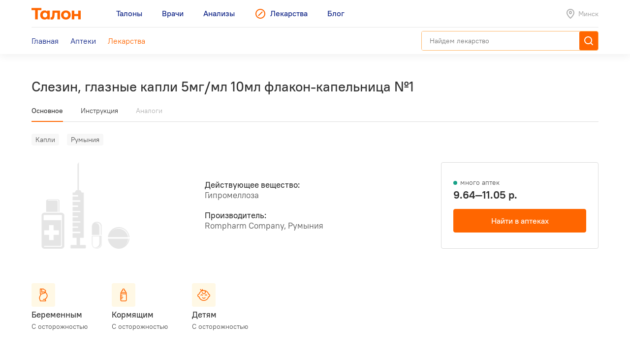

--- FILE ---
content_type: text/html; charset=utf-8
request_url: https://leki.talon.by/lekarstva/7338/slezin
body_size: 8350
content:
<!DOCTYPE html>
<html>
<head>
  <meta charset="utf-8" />
  <meta name="viewport" content="width=device-width, initial-scale=1, maximum-scale=1, user-scalable=0" />
  <link rel="shortcut icon" href="/favicon.ico" type="image/x-icon" />
  <meta name="yandex-verification" content="4488a27266b13c5e" />
<meta name="google-site-verification" content="wG9QKPdAzFVnDcglmtSQNBByvo0Mwqup8Bb_bjJn19I" />    <title>Лекарства от А до Я - Leki</title>
<meta name="description" content="Каталог лекарств, допущенных для реализации на территории Беларуси с инструкциями, аналогами и ценами." />
<meta name="keywords" content="лекарства, инструкция к лекарству, стоимость лекарств, лекарство" />
<meta property="og:type" content="website" />
<meta property="og:url" content="https://leki.talon.by/lekarstva/7338/slezin" />
<meta property="og:title" content="Лекарства от А до Я - Leki" />
<meta property="og:description" content="Каталог лекарств, допущенных для реализации на территории Беларуси с инструкциями, аналогами и ценами." />

  <link rel="stylesheet" type="text/css" href="/App/Web/Assets/css/app.css?4bcf7d9cc6c9f7dbb007c7aa438da6c1e25ad0191392613244f35de2f616c43b" />
<script nomodule type="text/javascript" src="/Kits/Assets/Webtools/js/webtools-legacy.js?cb2f551b0cc679698c3481eb7d6f394b2f64e306"></script>
<script type="text/javascript" src="/Kits/Assets/Webtools/js/webtools-es5.js?1f1e460a23a95dc75e3e902927d2a2c6cce7fb80"></script>
<script type="text/javascript" src="/App/Web/Assets/js/app.js?43838b902148ca2b0665e97bab1a7f51de30a313"></script>
    <script type="text/javascript">
    window.isApp = false;

          GeoPosition.defaultOptions.guideUrl = 'https://leki.talon.by/about#geo';
      </script>
</head>
<body class="page-medicament">

<header class="site-header">
  <div class="large-display">
    <div class="site-header-large-bar">
      <div class="page-content">
        <div class="site-header-row">
          <a class="site-header-row-left site-header-logo" href="https://talon.by">
            <img src="/App/Web/Assets/i/talon-logo.png" srcset="/App/Web/Assets/i/talon-logo-2x.png 2x" width="100" height="24" alt="Талон" />
          </a>
          <nav class="site-header-row-main site-header-nav site-header-nav-primary">
            <div class="site-header-nav-items">
              <!--
             --><a href="https://talon.by" class="site-header-nav-item">
                                    <span class="site-header-nav-item-text">Талоны</span>
                </a><!--
           --><!--
             --><a href="https://doc.talon.by" class="site-header-nav-item">
                                    <span class="site-header-nav-item-text">Врачи</span>
                </a><!--
           --><!--
             --><a href="https://test.talon.by" class="site-header-nav-item">
                                    <span class="site-header-nav-item-text">Анализы</span>
                </a><!--
           --><!--
             --><a href="/" class="site-header-nav-item site-header-nav-item-selected">
                                      <span class="site-header-nav-item-icon"><span class="site-icon site-icon-pr-leki"></span></span>
                                    <span class="site-header-nav-item-text">Лекарства</span>
                </a><!--
           --><!--
             --><a href="https://blog.talon.by" class="site-header-nav-item">
                                    <span class="site-header-nav-item-text">Блог</span>
                </a><!--
           -->            </div>
          </nav>
          <div class="site-header-row-right site-header-extra">
            <div class="location-placeholder">
              <div class="location-placeholder-body">Минск</div>
            </div>
          </div>
        </div>
        <div class="site-header-row">
          <div class="site-header-row-main site-header-nav site-header-nav-secondary">
            <div class="site-header-nav-items">
              <!--
             --><a href="/" class="site-header-nav-item">
                  <span class="site-header-nav-item-text">Главная</span>
                </a><!--
           --><!--
             --><a href="/apteki" class="site-header-nav-item">
                  <span class="site-header-nav-item-text">Аптеки</span>
                </a><!--
           --><!--
             --><a href="/lekarstva" class="site-header-nav-item site-header-nav-item-selected">
                  <span class="site-header-nav-item-text">Лекарства</span>
                </a><!--
           -->            </div>
          </div>
          <div class="site-header-row-right">
                          <div class="search-container">
                <div class="search-ui"
  data-search-ui="/lekarstva/search/suggest"
  data-search-ui-text-limit="2"
  data-search-ui-lookup-url="/lekarstva/lookup">

  <form method="get" action="/lekarstva/search">

    <div class="search-ui-body">

      <div class="search-bar">
        <div class="search-bar-back-action"></div>
        <div class="search-bar-control">
          <input type="text" name="q" required minlength="2" class="search-bar-control-input" placeholder="Найдем лекарство" autocomplete="off" />
          <span class="search-bar-control-reset-action"></span>
          <span class="search-bar-control-search-action"><span class="search-bar-control-action-text">Найти</span></span>
        </div>
      </div>

      <div class="search-message"></div>

      <div class="search-suggestions">
        <div class="search-suggestions-items"></div>
      </div>

    </div>

  </form>

</div>              </div>
                      </div>
        </div>
      </div>
    </div>
  </div>

  <div class="small-display">
    <div class="site-header-bar">
      <div class="site-header-row">
        <div class="site-header-row-left">
          <div class="site-header-menu-btn" data-menu="site-header-menu-open"></div>
        </div>
        <div class="site-header-row-main" data-menu-action="close">
          <a class="site-header-row-left site-header-logo" href="https://talon.by">
            <img src="/App/Web/Assets/i/talon-logo.png" srcset="/App/Web/Assets/i/talon-logo-2x.png 2x" width="100" height="24" alt="Талон" />
          </a>
        </div>
        <div class="site-header-row-right" data-menu-action="close">
          <div class="site-header-actions">
            <div class="site-header-action site-header-search-btn">
                                            <div class="search-container">
                  <div class="search-ui"
  data-search-ui="/lekarstva/search/suggest"
  data-search-ui-text-limit="2"
  data-search-ui-lookup-url="/lekarstva/lookup">

  <form method="get" action="/lekarstva/search">

    <div class="search-ui-body">

      <div class="search-bar">
        <div class="search-bar-back-action"></div>
        <div class="search-bar-control">
          <input type="text" name="q" required minlength="2" class="search-bar-control-input" placeholder="Найдем лекарство" autocomplete="off" />
          <span class="search-bar-control-reset-action"></span>
          <span class="search-bar-control-search-action"><span class="search-bar-control-action-text">Найти</span></span>
        </div>
      </div>

      <div class="search-message"></div>

      <div class="search-suggestions">
        <div class="search-suggestions-items"></div>
      </div>

    </div>

  </form>

</div>                </div>
                          </div>
            <div class="site-header-action site-header-location-btn">
              <div class="site-icon site-icon-24 site-icon-pin"></div>
            </div>
          </div>
        </div>
      </div>
    </div>
    <div class="site-header-menu">
      <nav class="site-header-nav">
        <div class="site-header-nav-items">
          <!--
         --><div class="site-header-nav-item">
              <a href="https://talon.by" class="site-header-nav-item-body">
                                <span class="site-header-nav-item-text">Талоны</span>
              </a>
                          </div><!--
       --><!--
         --><div class="site-header-nav-item">
              <a href="https://doc.talon.by" class="site-header-nav-item-body">
                                <span class="site-header-nav-item-text">Врачи</span>
              </a>
                          </div><!--
       --><!--
         --><div class="site-header-nav-item">
              <a href="https://test.talon.by" class="site-header-nav-item-body">
                                <span class="site-header-nav-item-text">Анализы</span>
              </a>
                          </div><!--
       --><!--
         --><div class="site-header-nav-item site-header-nav-item-selected">
              <a href="/" class="site-header-nav-item-body">
                                  <span class="site-header-nav-item-icon"><span class="site-icon site-icon-pr-leki"></span></span>
                                <span class="site-header-nav-item-text">Лекарства</span>
              </a>
                              <div class="site-header-nav-item-subitems">
                  <!--
                 --><a href="/" class="site-header-nav-subitem">
                      <span class="site-header-nav-subitem-text">Главная</span>
                    </a><!--
               --><!--
                 --><a href="/apteki" class="site-header-nav-subitem">
                      <span class="site-header-nav-subitem-text">Аптеки</span>
                    </a><!--
               --><!--
                 --><a href="/lekarstva" class="site-header-nav-subitem site-header-nav-subitem-selected">
                      <span class="site-header-nav-subitem-text">Лекарства</span>
                    </a><!--
               -->                </div>
                          </div><!--
       --><!--
         --><div class="site-header-nav-item">
              <a href="https://blog.talon.by" class="site-header-nav-item-body">
                                <span class="site-header-nav-item-text">Блог</span>
              </a>
                          </div><!--
       -->        </div>
      </nav>
    </div>
  </div>
</header>

<div class="page">
	<div class="page-content">
		<div class="page-header">
  <h1 class="page-title">Слезин, глазные капли 5мг/мл 10мл флакон-капельница №1</h1>
  </div>


<div data-sticky class="page-sticky-header">
  <div class="page-tabs" data-scroll-tabs>
    <div class="tabs">
                        <a href="#main" class="tab">Основное</a>
                                <a href="#document" class="tab">Инструкция</a>
                                <span class="tab">Аналоги</span>
                  </div>
  </div>
  <div class="page-summary">
    <div class="page-medicament-summary">

      <div class="page-medicament-summary-layout">
        <div class="page-medicament-summary-image">
          <div class="page-medicament-summary-image-body">
                          <img src="/App/Web/Assets/i/product-image-placeholder.png" alt="" />
                      </div>
        </div>
        <div class="page-medicament-summary-details">
          <div class="page-medicament-summary-title">Слезин, глазные капли 5мг/мл 10мл флакон-капельница №1</div>
          <div class="page-medicament-summary-subtitle">Rompharm Company, Румыния</div>
        </div>
        <div class="page-medicament-summary-pharmacies">

                      <div class="page-medicament-pharmacies-summary">
              <div class="page-medicament-pharmacies-summary-body">
                <div class="page-medicament-pharmacy-count">
                  <div class="medicament-pharmacy-state medicament-pharmacy-state-many">много аптек</div>
                </div>
                <div class="page-medicament-pharmacy-prices">
                  9.64—11.05 р.                </div>
              </div>
              <div class="page-medicament-pharmacy-action">
                <a href="/apteki?product=7338&amp;view=list" class="button button-wide button-center button-normal">Найти в аптеках</a>
              </div>
            </div>
          
        </div>
      </div>

    </div>
  </div>
</div>

<div class="page-sticked-sections">
            <section id="main" class="page-section page-tab-sheet">
        <div class="page-tab-sheet-body">
          <section class="page-section">
      <div class="medicament-tags">
      <!--
      --><span class="medicament-tag">Капли</span><!--
   --><!--
      --><span class="medicament-tag">Румыния</span><!--
   -->    </div>
    <div class="medicament-layout medicament-layout-valign-middle">
    <div class="medicament-layout-body">
      <div class="medicament-row">
        <div class="medicament-row-item">
          <div class="medicament-image">
                          <img src="/App/Web/Assets/i/product-image-placeholder.png" alt="" />
                      </div>
        </div>
        <div class="medicament-row-item">

          <div class="medicament-props">
            <div class="medicament-prop">
              <div class="medicament-prop-title">
                Действующее вещество:
              </div>
              <div class="medicament-prop-value">
                Гипромеллоза              </div>
            </div>
            <div class="medicament-prop">
              <div class="medicament-prop-title">
                Производитель:
              </div>
              <div class="medicament-prop-value">
                Rompharm Company, Румыния              </div>
            </div>
          </div>

        </div>
      </div>
    </div>
    <div class="medicament-layout-sidebar">

              <div class="medicament-pharmacies-summary large-display">
          <div class="medicament-pharmacy-count">
            <div class="medicament-pharmacy-state medicament-pharmacy-state-many">много аптек</div>
          </div>
          <div class="medicament-pharmacy-prices">
            9.64—11.05 р.          </div>
          <div class="medicament-pharmacy-action">
            <a href="/apteki?product=7338&amp;view=list" class="button button-wide button-center button-normal">Найти в аптеках</a>
          </div>
        </div>
      
    </div>
  </div>
  
      <div class="sticky-bottom small-display">
      <a href="/apteki?product=7338&amp;view=list" class="button button-wide button-center button-normal">В аптеках: 9.64—11.05 р.</a>
    </div>
  
</section>


  <section class="page-section">
    <div class="medicament-features">
      <div class="items">
        <!--
       --><div class="item">
            <div class="medicament-feature medicament-feature-level-care">
              <div class="medicament-feature-icon">
                <div class="site-icon site-icon-using-pregnancy"></div>
              </div>
              <div class="medicament-feature-title">Беременным</div>
              <div class="medicament-feature-subtitle">С осторожностью</div>
            </div>
          </div><!--
     --><!--
       --><div class="item">
            <div class="medicament-feature medicament-feature-level-care">
              <div class="medicament-feature-icon">
                <div class="site-icon site-icon-using-lactation"></div>
              </div>
              <div class="medicament-feature-title">Кормящим</div>
              <div class="medicament-feature-subtitle">С осторожностью</div>
            </div>
          </div><!--
     --><!--
       --><div class="item">
            <div class="medicament-feature medicament-feature-level-care">
              <div class="medicament-feature-icon">
                <div class="site-icon site-icon-using-child"></div>
              </div>
              <div class="medicament-feature-title">Детям</div>
              <div class="medicament-feature-subtitle">С осторожностью</div>
            </div>
          </div><!--
     -->      </div>
    </div>
  </section>
        </div>
      </section>
                <section id="document" class="page-section page-tab-sheet">
        <div class="page-tab-sheet-body">
          <section class="page-section">
  <div class="medicament-page-section-header">
    <h2 class="medicament-page-section-title">Инструкция по применению</h2>
    <div class="medicament-page-section-summary">
      <div class="medicament-page-section-summary-title">Слезин, глазные капли 5мг/мл 10мл флакон-капельница №1</div>
      <div class="medicament-page-section-summary-subtitle">Rompharm Company, Румыния</div>
    </div>
  </div>

  <div class="medicament-layout medicament-layout-reverse medicament-layout-valign-top">
    <div class="medicament-layout-sidebar">

      <div class="medicament-toc">
        <div class="medicament-toc-items">
          <!--
         --><div class="medicament-toc-item">
              <a href="#ph_influence" class="medicament-toc-item-text">Фармакологическое действие</a>
            </div><!--
       --><!--
         --><div class="medicament-toc-item">
              <a href="#ph_kinetics" class="medicament-toc-item-text">Фармакокинетика</a>
            </div><!--
       --><!--
         --><div class="medicament-toc-item">
              <a href="#indication" class="medicament-toc-item-text">Показания к применению</a>
            </div><!--
       --><!--
         --><div class="medicament-toc-item">
              <a href="#dosage" class="medicament-toc-item-text">Режим дозирования</a>
            </div><!--
       --><!--
         --><div class="medicament-toc-item">
              <a href="#side_effects" class="medicament-toc-item-text">Побочные действия</a>
            </div><!--
       --><!--
         --><div class="medicament-toc-item">
              <a href="#contra_indication" class="medicament-toc-item-text">Противопоказания</a>
            </div><!--
       --><!--
         --><div class="medicament-toc-item">
              <a href="#application_features" class="medicament-toc-item-text">Особенности применения</a>
            </div><!--
       --><!--
         --><div class="medicament-toc-item">
              <a href="#special_instruction" class="medicament-toc-item-text">Особые указания</a>
            </div><!--
       --><!--
         --><div class="medicament-toc-item">
              <a href="#over_dosage" class="medicament-toc-item-text">Передозировка</a>
            </div><!--
       --><!--
         --><div class="medicament-toc-item">
              <a href="#interaction" class="medicament-toc-item-text">Лекарственное взаимодействие</a>
            </div><!--
       --><!--
         --><div class="medicament-toc-item">
              <a href="#delivery_and_storage_condition" class="medicament-toc-item-text">Условия и срок годности</a>
            </div><!--
       -->        </div>
      </div>

    </div>
    <div class="medicament-layout-body">

      <div class="medicament-doc-sections">
                  <div id="ph_influence" class="medicament-doc-section" data-toggle data-toggle-trigger=".medicament-doc-section-header" data-toggle-collapsed-class="medicament-doc-section-collapsed">
            <div class="medicament-doc-section-header">
              <h3 class="medicament-doc-section-title">
                Фармакологическое действие              </h3>
            </div>
                          <div class="medicament-doc-content">
                <P>Препарат для увлажнения и защиты роговицы. Оказывает смазывающее и смягчающее действие, обладает высокой вязкостью, увеличивает продолжительность контакта раствора с роговицей. Показатель преломления раствора аналогичен показателю преломления естественной слезной жидкости. Восстанавливает, стабилизирует и воспроизводит оптические характеристики слезной пленки. Удлиняет действие других глазных капель и защищает роговицу от их раздражающего действия.</P>
<P>Субъективное и объективное улучшение состояния (эпителизация, уменьшение гиперемии, очагов поражения) обычно наступает в течение 3-5 дней, выраженное улучшение или полное излечение - в течение 2-3 недель.</P>              </div>
                      </div>
                  <div id="ph_kinetics" class="medicament-doc-section" data-toggle data-toggle-trigger=".medicament-doc-section-header" data-toggle-collapsed-class="medicament-doc-section-collapsed">
            <div class="medicament-doc-section-header">
              <h3 class="medicament-doc-section-title">
                Фармакокинетика              </h3>
            </div>
                          <div class="medicament-doc-content">
                <P>Гипромеллоза является инертным веществом и не проявляет фармакологической активности. Фармакологические параметры не изучены. Учитывая большую молекулярную массу гипромеллозы, системная абсорбция маловероятна.</P>              </div>
                      </div>
                  <div id="indication" class="medicament-doc-section" data-toggle data-toggle-trigger=".medicament-doc-section-header" data-toggle-collapsed-class="medicament-doc-section-collapsed">
            <div class="medicament-doc-section-header">
              <h3 class="medicament-doc-section-title">
                Показания к применению              </h3>
            </div>
                          <div class="medicament-doc-content">
                <P>&mdash; недостаточное слезоотделение;</P>
<P>&mdash; синдром сухого глаза: синдром Шегрена, ксероз, кератоз (в составе комбинированной терапии);</P>
<P>&mdash; лагофтальм;</P>
<P>&mdash; деформация век;</P>
<P>&mdash; эктропион;</P>
<P>&mdash; эрозия и трофические язвы роговицы;</P>
<P>&mdash; буллезные дистрофические изменения роговицы;</P>
<P>&mdash; кератопатия;</P>
<P>&mdash; микродефекты эпителия роговицы;</P>
<P>&mdash; состояние после химических и термических ожогов роговицы и конъюнктивы;</P>
<P>&mdash; состояние после пластической операции на веках;</P>
<P>&mdash; состояние после кератопластики, кератоэктомии;</P>
<P>&mdash; раздражение глаз, вызванное дымом, пылью, холодом, ветром, солнцем, соленой водой, аллергическими компонентами, а также при использовании контактных линз;</P>
<P>&mdash; необходимость в пролонгировании действия или в снижении раздражающего действия других глазных капель;</P>
<P>&mdash; проведение диагностических процедур: гониоскопия, электроретинография, электроокулография, УЗИ.</P>              </div>
                      </div>
                  <div id="dosage" class="medicament-doc-section" data-toggle data-toggle-trigger=".medicament-doc-section-header" data-toggle-collapsed-class="medicament-doc-section-collapsed">
            <div class="medicament-doc-section-header">
              <h3 class="medicament-doc-section-title">
                Режим дозирования              </h3>
            </div>
                          <div class="medicament-doc-content">
                <P>Закапывают по 1-2 капли в конъюнктивальный мешок 2-3 раза/сут (при необходимости - по 1-2 капли каждый час).</P>
<P>Улучшение состояния наступает в течение 3-5 дней и проявляется эпителизацией, уменьшением очагов поражения, уменьшением гиперемии.</P>              </div>
                      </div>
                  <div id="side_effects" class="medicament-doc-section" data-toggle data-toggle-trigger=".medicament-doc-section-header" data-toggle-collapsed-class="medicament-doc-section-collapsed">
            <div class="medicament-doc-section-header">
              <h3 class="medicament-doc-section-title">
                Побочные действия              </h3>
            </div>
                          <div class="medicament-doc-content">
                <P><I>Возможно:</I> местные аллергические реакции, чувство жжения или раздражения, а также ощущение склеивания век из-за большой вязкости препарата.</P>              </div>
                      </div>
                  <div id="contra_indication" class="medicament-doc-section" data-toggle data-toggle-trigger=".medicament-doc-section-header" data-toggle-collapsed-class="medicament-doc-section-collapsed">
            <div class="medicament-doc-section-header">
              <h3 class="medicament-doc-section-title">
                Противопоказания              </h3>
            </div>
                          <div class="medicament-doc-content">
                <P>&mdash; острые воспалительные и инфекционные заболевания передней камеры глаза;</P>
<P>&mdash; повышенная чувствительность к компонентам препарата.</P>              </div>
                      </div>
                  <div id="application_features" class="medicament-doc-section" data-toggle data-toggle-trigger=".medicament-doc-section-header" data-toggle-collapsed-class="medicament-doc-section-collapsed">
            <div class="medicament-doc-section-header">
              <h3 class="medicament-doc-section-title">
                Особенности применения              </h3>
            </div>
                                          <div class="medicament-doc-subsection">
                  <div class="medicament-doc-subsection-title">Применение при беременности и кормлении грудью</div>
                  <div class="medicament-doc-content">
                    <P>Достаточного опыта по применению препарата Слезин при беременности и в период лактации нет, поэтому назначение его в эти периоды возможно только в том случае, если ожидаемый лечебный эффект превышает риск развития нежелательных эффектов.</P>                  </div>
                </div>
                              <div class="medicament-doc-subsection">
                  <div class="medicament-doc-subsection-title">Применение у детей</div>
                  <div class="medicament-doc-content">
                    Достаточного опыта по применению препарата Слезин у детей нет, поэтому назначение его детям возможно только в том случае, если ожидаемый лечебный эффект превышает риск развития побочных эффектов.                  </div>
                </div>
                                    </div>
                  <div id="special_instruction" class="medicament-doc-section" data-toggle data-toggle-trigger=".medicament-doc-section-header" data-toggle-collapsed-class="medicament-doc-section-collapsed">
            <div class="medicament-doc-section-header">
              <h3 class="medicament-doc-section-title">
                Особые указания              </h3>
            </div>
                          <div class="medicament-doc-content">
                <P>С осторожностью следует применять препарат Слезин в острой фазе химического ожога роговицы и конъюнктивы (до полного удаления токсичных веществ и некротизированных тканей).</P>
<P>Развитие аллергических реакций возможно при длительном использовании препарата. В этом случае показано прекращение лечения и назначение соответствующей терапии.</P>
<P>При ношении контактных линз перед закапыванием препарата их следует вынуть и снова установить не ранее, чем через 20-30 мин после применения препарата.</P>
<P>Препарат Слезин применяется только в офтальмологической практике; не рекомендуется его длительное применение.</P>
<P><I>Использование в педиатрии</I></P>
<P>Достаточного опыта по применению препарата Слезин у <B>детей </B>нет, поэтому назначение его детям возможно только в том случае, если ожидаемый лечебный эффект превышает риск развития побочных эффектов.</P>
<P><I>Влияние на способность к вождению автотранспорта и управлению механизмами</I></P>
<P>Сразу после инстилляции возможна нечеткость зрительного восприятия, что может повлечь затруднения в управлении автомобилем или при работе с механизмами. Рекомендуется приступать к работе спустя 15 мин после инстилляции.</P>              </div>
                      </div>
                  <div id="over_dosage" class="medicament-doc-section" data-toggle data-toggle-trigger=".medicament-doc-section-header" data-toggle-collapsed-class="medicament-doc-section-collapsed">
            <div class="medicament-doc-section-header">
              <h3 class="medicament-doc-section-title">
                Передозировка              </h3>
            </div>
                          <div class="medicament-doc-content">
                Данных о случаях передозировки препарата Слезин нет.              </div>
                      </div>
                  <div id="interaction" class="medicament-doc-section" data-toggle data-toggle-trigger=".medicament-doc-section-header" data-toggle-collapsed-class="medicament-doc-section-collapsed">
            <div class="medicament-doc-section-header">
              <h3 class="medicament-doc-section-title">
                Лекарственное взаимодействие              </h3>
            </div>
                          <div class="medicament-doc-content">
                <P>Слезин не совместим с глазными каплями, содержащими соли металлов (цинка сульфат и др.).</P>              </div>
                      </div>
                  <div id="delivery_and_storage_condition" class="medicament-doc-section" data-toggle data-toggle-trigger=".medicament-doc-section-header" data-toggle-collapsed-class="medicament-doc-section-collapsed">
            <div class="medicament-doc-section-header">
              <h3 class="medicament-doc-section-title">
                Условия и срок годности              </h3>
            </div>
                                          <div class="medicament-doc-subsection">
                  <div class="medicament-doc-subsection-title">Условия отпуска из аптек</div>
                  <div class="medicament-doc-content">
                    Препарат разрешен к применению в качестве средства безрецептурного отпуска.                  </div>
                </div>
                              <div class="medicament-doc-subsection">
                  <div class="medicament-doc-subsection-title">Условия и сроки хранения</div>
                  <div class="medicament-doc-content">
                    <P>Препарат следует хранить в оригинальной упаковке в недоступном для детей месте при температуре 15-25&deg;С. Срок годности - 4 года при хранении в закрытой оригинальной упаковке.</P>
<P>После вскрытия флакона глазные капли следует использовать в течение 4 недель.</P>                  </div>
                </div>
                                    </div>
              </div>

    </div>
  </div>

  <div class="medicament-doc-source">
    <div class="medicament-doc-source-image">
      <img src="/App/Web/Assets/i/vidal-logo.png" srcset="/App/Web/Assets/i/vidal-logo-2x.png 2x" alt="" />
    </div>
    <div class="medicament-doc-source-text">
      Источник: <a href="https://vidal.by" target="_blank">VIDAL</a>    </div>
  </div>

</section>
        </div>
      </section>
            </div>

	</div>
</div>

<footer class="main">
  <div class="footer-box">
  <div class="footer-container">
    <div class="footer-body">
              <div class="footer-section">
          <div class="footer-message">
            <p>Пожалуйста, уточняйте время работы аптеки и точное наличие необходимого лекарства звонком перед посещением аптеки. <a href="https://leki.talon.by/about">Почему наши данные могут быть не точны.</a></p>
<p></p>          </div>
        </div>
            <div class="footer-section">
        <div class="footer-menu">
          <!--
         --><div class="footer-menu-group">
              <div class="footer-menu-group-title">Поиск лекарств</div>
              <div class="footer-menu-group-body">
                <div class="footer-menu-nav-items">
                                      <div class="footer-menu-nav-item-section">
                      <!--
                     --><!--
                       --><div class="footer-menu-nav-item">
                           <a href="/" class="footer-menu-nav-item-body">
                             Главная                           </a>
                         </div><!--
                     --><!--
                   --><!--
                     --><!--
                       --><div class="footer-menu-nav-item">
                           <a href="/apteki" class="footer-menu-nav-item-body">
                             Аптеки                           </a>
                         </div><!--
                     --><!--
                   --><!--
                     --><!--
                       --><div class="footer-menu-nav-item footer-menu-nav-item-selected">
                           <a href="/lekarstva" class="footer-menu-nav-item-body">
                             Лекарства                           </a>
                         </div><!--
                     --><!--
                   -->                    </div>
                                      <div class="footer-menu-nav-item-section">
                      <!--
                     --><!--
                       --><div class="footer-menu-nav-item">
                           <a href="/about" class="footer-menu-nav-item-body">
                             О сервисе                           </a>
                         </div><!--
                     --><!--
                   --><!--
                     --><!--
                       --><div class="footer-menu-nav-item">
                           <a href="javascript:void(0);" data-dialog="load" data-dialog-url="/feedback" class="footer-menu-nav-item-body">
                             Обратная связь                           </a>
                         </div><!--
                     --><!--
                   --><!--
                     --><!--
                       --><div class="footer-menu-nav-item">
                           <a href="javascript:void(0);" data-dialog="load" data-dialog-url="/b2b" class="footer-menu-nav-item-body">
                             Оставить заявку                           </a>
                         </div><!--
                     --><!--
                   -->                    </div>
                                  </div>
              </div>
            </div><!--
       --><!--
         --><div class="footer-menu-group">
              <div class="footer-menu-group-title">Talon.by</div>
              <div class="footer-menu-group-body">
                <div class="footer-menu-nav-items">
                                      <div class="footer-menu-nav-item-section">
                      <!--
                     --><!--
                       --><div class="footer-menu-nav-item">
                           <a href="https://talon.by" class="footer-menu-nav-item-body">
                             Заказать талон                           </a>
                         </div><!--
                     --><!--
                   --><!--
                     --><!--
                       --><div class="footer-menu-nav-item">
                           <a href="https://talon.by/services" class="footer-menu-nav-item-body">
                             Платные услуги                           </a>
                         </div><!--
                     --><!--
                   --><!--
                     --><!--
                       --><div class="footer-menu-nav-item">
                           <a href="https://talon.by/policlinics" class="footer-menu-nav-item-body">
                             Каталог медцентров                           </a>
                         </div><!--
                     --><!--
                   -->                    </div>
                                      <div class="footer-menu-nav-item-section">
                      <!--
                     --><!--
                       --><div class="footer-menu-nav-item">
                           <a href="https://doc.talon.by" class="footer-menu-nav-item-body">
                             Врачи                           </a>
                         </div><!--
                     --><!--
                   --><!--
                     --><!--
                       --><div class="footer-menu-nav-item">
                           <a href="https://test.talon.by" class="footer-menu-nav-item-body">
                             Анализы                           </a>
                         </div><!--
                     --><!--
                   --><!--
                     --><!--
                       --><div class="footer-menu-nav-item">
                           <a href="https://blog.talon.by" class="footer-menu-nav-item-body">
                             Блог                           </a>
                         </div><!--
                     --><!--
                   -->                    </div>
                                  </div>
              </div>
            </div><!--
       --><!--
       --><div class="footer-menu-group">
            <div class="footer-menu-group-body">
              <div class="footer-menu-group-links">
                <!--
              --><div class="footer-menu-group-link">
                   <a href="/terms-of-use" class="footer-menu-group-link-body">
                     Пользовательское соглашение                   </a>
                 </div><!--
            --><!--
              --><div class="footer-menu-group-link">
                   <a href="/personal-data" class="footer-menu-group-link-body">
                     Политика обработки персональных данных                   </a>
                 </div><!--
            -->              </div>
              <div class="footer-mobile-apps">
                <div class="footer-mobile-apps-title">Устанавливайте приложение Talon.by</div>
                <div class="footer-mobile-apps-buttons">
                                      <div class="footer-mobile-apps-button"><!--
                   --><a href="https://play.google.com/store/apps/details?id=by.talon.app.twa" class="image-link">
                        <img src="/App/Web/Assets/i/app-buttons/google-play.png" srcset="/App/Web/Assets/i/app-buttons/google-play-2x.png 2x" alt="Google Play" class="image-link-normal" />
                        <img src="/App/Web/Assets/i/app-buttons/google-play-hover.png" srcset="/App/Web/Assets/i/app-buttons/google-play-hover-2x.png 2x" alt="Google Play" class="image-link-hover" />
                      </a><!--
                 --></div>
                                      <div class="footer-mobile-apps-button"><!--
                   --><a href="https://apps.apple.com/by/app/talon-by/id6445949725" class="image-link">
                        <img src="/App/Web/Assets/i/app-buttons/appstore.png" srcset="/App/Web/Assets/i/app-buttons/appstore-2x.png 2x" alt="App Store" class="image-link-normal" />
                        <img src="/App/Web/Assets/i/app-buttons/appstore-hover.png" srcset="/App/Web/Assets/i/app-buttons/appstore-hover-2x.png 2x" alt="App Store" class="image-link-hover" />
                      </a><!--
                 --></div>
                                      <div class="footer-mobile-apps-button"><!--
                   --><a href="https://appgallery.huawei.com/app/C104820631" class="image-link">
                        <img src="/App/Web/Assets/i/app-buttons/huawei-appgallery.png" srcset="/App/Web/Assets/i/app-buttons/huawei-appgallery-2x.png 2x" alt="Huawei AppGallery" class="image-link-normal" />
                        <img src="/App/Web/Assets/i/app-buttons/huawei-appgallery-hover.png" srcset="/App/Web/Assets/i/app-buttons/huawei-appgallery-hover-2x.png 2x" alt="Huawei AppGallery" class="image-link-hover" />
                      </a><!--
                 --></div>
                                  </div>
              </div>
            </div>
          </div>
        </div>
      </div>
      <div class="footer-section footer-section-separated">
        <div class="footer-section-layout">
          <div class="footer-section-left">
            <a href="https://mapsoft.by" class="image-link">
              <img src="/App/Web/Assets/i/mapsoft-logo/mapsoft-logo.png" srcset="/App/Web/Assets/i/mapsoft-logo/mapsoft-logo-2x.png 2x" width="107" height="32" alt="" class="image-link-normal" />
              <img src="/App/Web/Assets/i/mapsoft-logo/mapsoft-logo-hover.png" srcset="/App/Web/Assets/i/mapsoft-logo/mapsoft-logo-hover-2x.png 2x" width="107" height="32" alt="" class="image-link-hover" />
            </a>
          </div>
          <div class="footer-section-right">

            <div class="social-buttons social-link-buttons">
              <!--
             --><a href="https://ok.ru/group/56758127296515/" title="Одноклассники" class="social-button social-button-ok" target="_blank">
                  <span class="social-button-body">
                    <span class="site-icon site-icon-social-ok"></span>
                  </span>
                </a><!--
           --><!--
             --><a href="https://www.facebook.com/talon.by/" title="Facebook" class="social-button social-button-facebook" target="_blank">
                  <span class="social-button-body">
                    <span class="site-icon site-icon-social-facebook"></span>
                  </span>
                </a><!--
           --><!--
             --><a href="https://vk.com/talon_by" title="VK" class="social-button social-button-vk" target="_blank">
                  <span class="social-button-body">
                    <span class="site-icon site-icon-social-vk"></span>
                  </span>
                </a><!--
           --><!--
             --><a href="https://twitter.com/talonby" title="Twitter" class="social-button social-button-twitter" target="_blank">
                  <span class="social-button-body">
                    <span class="site-icon site-icon-social-twitter"></span>
                  </span>
                </a><!--
           --><!--
             --><a href="https://invite.viber.com/?g2=AQAOJTVUYsMBGUtPFI9JRcEKZaAzVBshYdy%2BhPthptW%2FdwxVN5IhD8iRfq%2FVx5aN" title="Viber" class="social-button social-button-viber" target="_blank">
                  <span class="social-button-body">
                    <span class="site-icon site-icon-social-viber"></span>
                  </span>
                </a><!--
           --><!--
             --><a href="https://t.me/talonby" title="Telegram" class="social-button social-button-telegram" target="_blank">
                  <span class="social-button-body">
                    <span class="site-icon site-icon-social-telegram"></span>
                  </span>
                </a><!--
           --><!--
             --><a href="https://www.instagram.com/talon.by/" title="Instagram" class="social-button social-button-instagram" target="_blank">
                  <span class="social-button-body">
                    <span class="site-icon site-icon-social-instagram"></span>
                  </span>
                </a><!--
           --><!--
             --><a href="https://zen.yandex.ru/talonby" title="Zen" class="social-button social-button-zen" target="_blank">
                  <span class="social-button-body">
                    <span class="site-icon site-icon-social-zen"></span>
                  </span>
                </a><!--
           -->            </div>

          </div>
        </div>
      </div>
    </div>
  </div>
</div>
</footer>
    <!-- Yandex.Metrika counter -->
<script type="text/javascript" >
   (function(m,e,t,r,i,k,a){m[i]=m[i]||function(){(m[i].a=m[i].a||[]).push(arguments)};
   m[i].l=1*new Date();k=e.createElement(t),a=e.getElementsByTagName(t)[0],k.async=1,k.src=r,a.parentNode.insertBefore(k,a)})
   (window, document, "script", "https://mc.yandex.ru/metrika/tag.js", "ym");

   ym(89843437, "init", {
        clickmap:true,
        trackLinks:true,
        accurateTrackBounce:true,
        webvisor:true
   });
</script>
<noscript><div><img src="https://mc.yandex.ru/watch/89843437" style="position:absolute; left:-9999px;" alt="" /></div></noscript>
<!-- /Yandex.Metrika counter -->

<!-- Google tag (gtag.js) -->
<script async src="https://www.googletagmanager.com/gtag/js?id=G-FZ78TDV9NM"></script>
<script>
  window.dataLayer = window.dataLayer || [];
  function gtag(){dataLayer.push(arguments);}
  gtag('js', new Date());

  gtag('config', 'G-FZ78TDV9NM');
</script></body>
</html>